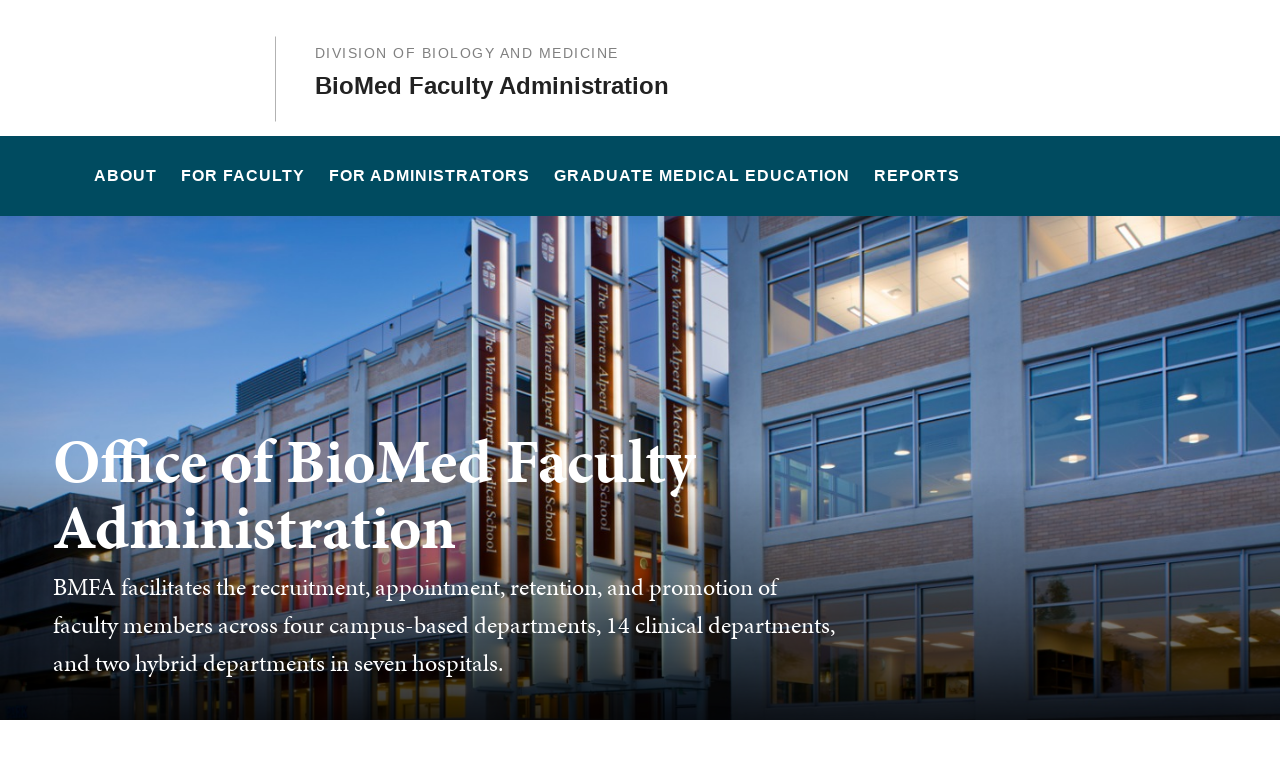

--- FILE ---
content_type: text/html; charset=UTF-8
request_url: https://bmfa.biomed.brown.edu/
body_size: 10161
content:
<!DOCTYPE html>
<html lang="en" dir="ltr" prefix="og: https://ogp.me/ns#" class="no-js" itemscope="" itemtype="http://schema.org/WebPage">
  <head>
    <!-- Google Tag Manager -->
    <script>(function(w,d,s,l,i){w[l]=w[l]||[];w[l].push({'gtm.start':new Date().getTime(),event:'gtm.js'});var f=d.getElementsByTagName(s)[0],j=d.createElement(s),dl=l!='dataLayer'?'&l='+l:'';j.async=true;j.src='https://www.googletagmanager.com/gtm.js?id='+i+dl;f.parentNode.insertBefore(j,f);})(window,document,'script','dataLayer','GTM-KX5NV9');</script>
    <!-- End Google Tag Manager -->
    <meta charset="utf-8" />
<meta name="description" content="BMFA facilitates the recruitment, appointment, retention, and promotion of faculty members across four campus-based departments, 14 clinical departments, and two hybrid departments in seven hospitals." />
<link rel="shortlink" href="https://bmfa.biomed.brown.edu/" />
<link rel="canonical" href="https://bmfa.biomed.brown.edu/" />
<meta property="og:title" content="BioMed Faculty Administration | Brown University" />
<meta property="og:description" content="BMFA facilitates the recruitment, appointment, retention, and promotion of faculty members across four campus-based departments, 14 clinical departments, and two hybrid departments in seven hospitals." />
<meta property="og:image:url" content="https://bmfa.biomed.brown.edu/sites/default/files/styles/wide_xlrg/public/2022-10/BRU3710eddystdusk.jpg?h=dd22a242&amp;itok=0jnpN47J" />
<meta name="twitter:card" content="summary_large_image" />
<meta name="twitter:description" content="BMFA facilitates the recruitment, appointment, retention, and promotion of faculty members across four campus-based departments, 14 clinical departments, and two hybrid departments in seven hospitals." />
<meta name="twitter:title" content="BioMed Faculty Administration | Brown University" />
<meta name="twitter:image" content="https://bmfa.biomed.brown.edu/sites/default/files/styles/wide_xlrg/public/2022-10/BRU3710eddystdusk.jpg?h=dd22a242&amp;itok=0jnpN47J" />
<meta name="MobileOptimized" content="width" />
<meta name="HandheldFriendly" content="true" />
<meta name="viewport" content="width=device-width, initial-scale=1.0" />
<meta name="mobile-web-app-capable" content="yes" />
<meta name="apple-mobile-web-app-capable" content="yes" />

    <title>BioMed Faculty Administration | Brown University</title>
    
<link rel="apple-touch-icon" sizes="180x180" href="/themes/custom/brown/static/apple-touch-icon.png">
<link rel="icon" type="image/png" sizes="32x32" href="/themes/custom/brown/static/favicon-32x32.png">
<link rel="icon" type="image/png" sizes="16x16" href="/themes/custom/brown/static/favicon-16x16.png">
<link rel="manifest" href="/themes/custom/brown/static/site.webmanifest">
<link rel="mask-icon" href="/themes/custom/brown/static/safari-pinned-tab.svg" color="#5bbad5">
<meta name="msapplication-TileColor" content="#da532c">
<meta name="theme-color" content="#ffffff">
    <link rel="stylesheet" media="all" href="/sites/default/files/css/css_iDcWWw2TWbrGS61l8WyrHSJnxyn8aQIexPQe4mppmjU.css?delta=0&amp;language=en&amp;theme=brown_site&amp;include=eJxFyFEKACEIBcALRZ7pSVILVqLJsrffz-Zz2Pe7qOtmaDE4usNGUPM0aL1Tc1myPjGklfjiyCRGyA9LtBmY" />
<link rel="stylesheet" media="all" href="/sites/default/files/css/css_HhLBOMt2qqN_We_NyntJhpzX0z-ble22dFzXlMApwRQ.css?delta=1&amp;language=en&amp;theme=brown_site&amp;include=eJxFyFEKACEIBcALRZ7pSVILVqLJsrffz-Zz2Pe7qOtmaDE4usNGUPM0aL1Tc1myPjGklfjiyCRGyA9LtBmY" />

    
    <link rel="stylesheet" href="/themes/custom/brown/static/css/fonts.css" onload="document.body.className+=' fonts_loaded';">
    <link rel="stylesheet" href="https://use.typekit.net/lok3dnd.css">

  </head>
  <body class="preload fs-grid page_layout_full page_theme_default page_theme_overflow path-frontpage page-node-type-landing-page">
    <!-- Google Tag Manager (noscript) -->
    <noscript><iframe src="https://www.googletagmanager.com/ns.html?id=GTM-KX5NV9" height="0" width="0" style="display:none;visibility:hidden"></iframe></noscript>
    <!-- End Google Tag Manager (noscript) -->
    
      <div class="dialog-off-canvas-main-canvas" data-off-canvas-main-canvas>
    
          
    
    
    
    
    
    
    
    



<div class="page_wrapper">
  <header class="header" id="header" itemscope itemtype="http://schema.org/WPHeader" >
    
    <a class="skip_link" id="skip_to_content" href="#page_main_content">Skip to Main Content</a>
            <div class="header_ribbon">
      <div class="fs-row">
        <div class="fs-cell">
          <div class="header_ribbon_inner">
                          
   

<div class="logo logo_header logo_icon" itemscope itemtype="http://schema.org/Organization">
  <a class="logo_link med_link" itemprop="url" href="https://www.brown.edu/">
    <span class="logo_link_label">The Warren Alpert Medical School</span>
        <span class="logo_link_icon"><svg class="icon icon_logo">
  <use xlink:href="/themes/custom/brown/static/images/logo.svg#logo"></use>
</svg>
</span>
      </a>
  <meta content="https://bmfa.biomed.brown.edu/themes/custom/brown/static/images/logo.png" itemprop="logo">                   <div class="logo_content">
          <h2 class="parent_unit" style="color: #222;">
              <a class="logo_parent_link" href="https://biomed.brown.edu ">Division of Biology and Medicine</a>
          </h2>
          <h1 class="logo_label_with_parent" style="color: #222;">
            <a class="logo_label_link" href="/">BioMed Faculty Administration</a>
          </h1>
        </div>
        </div>
                        <div class="header_group_aside">
                              
              
              <div class="header_group">
                                
<div class="header_tools header_tools_default">
  
  
<a class="js-swap js-flyout-search-handle handle flyout_search_handle" href="#flyout_search" data-swap-target=".flyout_search" data-swap-linked="flyout_search">
    <span class="handle_icon handle_icon_default flyout_search_handle_icon flyout_search_handle_icon_default" aria-hidden="true"><svg class="icon icon_search">
  <use xlink:href="/themes/custom/brown/static/images/icons.svg#search"></use>
</svg>
</span>
    <span class="handle_icon handle_icon_action flyout_search_handle_icon flyout_search_handle_icon_action" aria-hidden="true"><svg class="icon icon_close">
  <use xlink:href="/themes/custom/brown/static/images/icons.svg#close"></use>
</svg>
</span>
  <span class="handle_label flyout_search_handle_label">Search</span>
</a>

    
<a class="js-swap js-menu-handle  menu_handle menu_handle_primary" href="#menu" data-swap-target=".menu" data-swap-linked="menu">
    <span class=" menu_handle_icon menu_handle_icon_default menu_handle_icon_primary" aria-hidden="true"><svg class="icon icon_menu">
  <use xlink:href="/themes/custom/brown/static/images/icons.svg#menu"></use>
</svg>
</span>
    <span class=" menu_handle_icon menu_handle_icon_action menu_handle_icon_primary" aria-hidden="true"><svg class="icon icon_close">
  <use xlink:href="/themes/custom/brown/static/images/icons.svg#close"></use>
</svg>
</span>
  <span class=" menu_handle_label menu_handle_label_primary">Menu</span>
</a>
  </div>
                              </div>
            </div>
          </div>
        </div>
      </div>
    </div>
        <div class="header_overflow" style="background: #004B60;">
      <div class="fs-row">
        <div class="fs-cell">
          <div class="header_overflow_inner">
                

<nav class="js-main-nav js-main-nav-lg main_nav main_nav_lg" aria-label="Site Navigation" itemscope itemtype="http://schema.org/SiteNavigationElement">
  <div class="main_nav_header">
    <h2 class="main_nav_title">Site Navigation</h2>
  </div>
  <ul class="main_nav_list" aria-label="Site Navigation">
            <li class="js-main-nav-item-1 home main_nav_item">
      <div class="main_nav_item_wrapper">
        <a class="main_nav_link" href="/home" itemprop="url" aria-current="page">
          <span class="main_nav_link_label" itemprop="name">Home</span>
        </a>
              </div>
          </li>
                <li class="js-main-nav-item-2  main_nav_item">
      <div class="main_nav_item_wrapper">
        <a class="main_nav_link" href="/about-us" itemprop="url" aria-haspopup="true" aria-current="page">
          <span class="main_nav_link_label" itemprop="name">About</span>
        </a>
                <button class="js-swap js-main-nav-toggle main_nav_toggle" data-swap-target=".js-main-nav-item-2" data-swap-group="main_nav" aria-label=" Submenu">
          <span class="main_nav_toggle_icon"><svg class="icon icon_chevron_down">
  <use xlink:href="/themes/custom/brown/static/images/icons.svg#chevron_down"></use>
</svg>
</span>
        </button>
              </div>
            <div class="js-main-nav-children main_nav_children">
        <ul class="main_nav_children_list" aria-label="submenu">
                    <li class="main_nav_child_item">
            <a class="main_nav_child_link" href="/about-us/about-biomed" itemprop="url">
              <span class="main_nav_child_link_label" itemprop="name">About BioMed</span>
            </a>
          </li>
                    <li class="main_nav_child_item">
            <a class="main_nav_child_link" href="/about-us/staff" itemprop="url">
              <span class="main_nav_child_link_label" itemprop="name">Staff</span>
            </a>
          </li>
                    <li class="main_nav_child_item">
            <a class="main_nav_child_link" href="/about-us/academic-department-administration" itemprop="url">
              <span class="main_nav_child_link_label" itemprop="name">Academic Department Administration</span>
            </a>
          </li>
                    <li class="main_nav_child_item">
            <a class="main_nav_child_link" href="/about-us/open-faculty-positions" itemprop="url">
              <span class="main_nav_child_link_label" itemprop="name">Open Faculty Positions</span>
            </a>
          </li>
                    <li class="main_nav_child_item">
            <a class="main_nav_child_link" href="/about-us/partner-offices" itemprop="url">
              <span class="main_nav_child_link_label" itemprop="name">Partner Offices</span>
            </a>
          </li>
                    <li class="main_nav_child_item">
            <a class="main_nav_child_link" href="/about-us/diversity" itemprop="url">
              <span class="main_nav_child_link_label" itemprop="name">Diversity</span>
            </a>
          </li>
                  </ul>
      </div>
          </li>
                <li class="js-main-nav-item-3  main_nav_item">
      <div class="main_nav_item_wrapper">
        <a class="main_nav_link" href="/biomed-faculty" itemprop="url" aria-haspopup="true" aria-current="page">
          <span class="main_nav_link_label" itemprop="name">For Faculty</span>
        </a>
                <button class="js-swap js-main-nav-toggle main_nav_toggle" data-swap-target=".js-main-nav-item-3" data-swap-group="main_nav" aria-label=" Submenu">
          <span class="main_nav_toggle_icon"><svg class="icon icon_chevron_down">
  <use xlink:href="/themes/custom/brown/static/images/icons.svg#chevron_down"></use>
</svg>
</span>
        </button>
              </div>
            <div class="js-main-nav-children main_nav_children">
        <ul class="main_nav_children_list" aria-label="submenu">
                    <li class="main_nav_child_item">
            <a class="main_nav_child_link" href="/biomed-faculty/biology-faculty" itemprop="url">
              <span class="main_nav_child_link_label" itemprop="name">Biology Faculty</span>
            </a>
          </li>
                    <li class="main_nav_child_item">
            <a class="main_nav_child_link" href="/biomed-faculty/clinical-faculty" itemprop="url">
              <span class="main_nav_child_link_label" itemprop="name">Medical/Clinical Faculty</span>
            </a>
          </li>
                    <li class="main_nav_child_item">
            <a class="main_nav_child_link" href="/biomed-faculty/clinical-faculty/worklife-benefits" itemprop="url">
              <span class="main_nav_child_link_label" itemprop="name">Clinical Faculty Benefits</span>
            </a>
          </li>
                    <li class="main_nav_child_item">
            <a class="main_nav_child_link" href="/biomed-faculty/biomed-faculty-tracks" itemprop="url">
              <span class="main_nav_child_link_label" itemprop="name">BioMed Faculty Tracks</span>
            </a>
          </li>
                    <li class="main_nav_child_item">
            <a class="main_nav_child_link" href="/biomed-faculty/resources-faculty-development" itemprop="url">
              <span class="main_nav_child_link_label" itemprop="name">Resources for Faculty Development</span>
            </a>
          </li>
                  </ul>
      </div>
          </li>
                <li class="js-main-nav-item-4  main_nav_item">
      <div class="main_nav_item_wrapper">
        <a class="main_nav_link" href="/administrators" itemprop="url" aria-haspopup="true" aria-current="page">
          <span class="main_nav_link_label" itemprop="name">For Administrators</span>
        </a>
                <button class="js-swap js-main-nav-toggle main_nav_toggle" data-swap-target=".js-main-nav-item-4" data-swap-group="main_nav" aria-label=" Submenu">
          <span class="main_nav_toggle_icon"><svg class="icon icon_chevron_down">
  <use xlink:href="/themes/custom/brown/static/images/icons.svg#chevron_down"></use>
</svg>
</span>
        </button>
              </div>
            <div class="js-main-nav-children main_nav_children">
        <ul class="main_nav_children_list" aria-label="submenu">
                    <li class="main_nav_child_item">
            <a class="main_nav_child_link" href="https://bmfa.biomed.brown.edu/about-us/academic-department-administration" itemprop="url">
              <span class="main_nav_child_link_label" itemprop="name">Contact BioMed Departments</span>
            </a>
          </li>
                    <li class="main_nav_child_item">
            <a class="main_nav_child_link" href="/administrators/biology" itemprop="url">
              <span class="main_nav_child_link_label" itemprop="name">Biology Administrators</span>
            </a>
          </li>
                    <li class="main_nav_child_item">
            <a class="main_nav_child_link" href="/administrators/medical-clinical" itemprop="url">
              <span class="main_nav_child_link_label" itemprop="name">Medical/Clinical Administrators</span>
            </a>
          </li>
                    <li class="main_nav_child_item">
            <a class="main_nav_child_link" href="/administrators/affiliates-titles" itemprop="url">
              <span class="main_nav_child_link_label" itemprop="name">Affiliate Titles</span>
            </a>
          </li>
                    <li class="main_nav_child_item">
            <a class="main_nav_child_link" href="/administrators/faculty-actions-processes" itemprop="url">
              <span class="main_nav_child_link_label" itemprop="name">Faculty Actions Processes</span>
            </a>
          </li>
                    <li class="main_nav_child_item">
            <a class="main_nav_child_link" href="/administrators/faculty-recruitment-processes" itemprop="url">
              <span class="main_nav_child_link_label" itemprop="name">Faculty Recruitment Processes</span>
            </a>
          </li>
                  </ul>
      </div>
          </li>
                <li class="js-main-nav-item-5  main_nav_item">
      <div class="main_nav_item_wrapper">
        <a class="main_nav_link" href="/graduate-medical-education" itemprop="url">
          <span class="main_nav_link_label" itemprop="name">Graduate Medical Education</span>
        </a>
              </div>
          </li>
                <li class="js-main-nav-item-6  main_nav_item">
      <div class="main_nav_item_wrapper">
        <a class="main_nav_link" href="/reports" itemprop="url">
          <span class="main_nav_link_label" itemprop="name">Reports</span>
        </a>
              </div>
          </li>
                <li class="js-main-nav-item-7  main_nav_item">
      <div class="main_nav_item_wrapper">
        <a class="main_nav_link" href="/forms-and-documents" itemprop="url">
          <span class="main_nav_link_label" itemprop="name">Forms and Documents</span>
        </a>
              </div>
          </li>
          </ul>
</nav>




            
<div class="header_tools header_tools_alternate">
  
  
<a class="js-swap js-flyout-search-handle handle flyout_search_handle" href="#flyout_search" data-swap-target=".flyout_search" data-swap-linked="flyout_search">
    <span class="handle_icon handle_icon_default flyout_search_handle_icon flyout_search_handle_icon_default" aria-hidden="true"><svg class="icon icon_search">
  <use xlink:href="/themes/custom/brown/static/images/icons.svg#search"></use>
</svg>
</span>
    <span class="handle_icon handle_icon_action flyout_search_handle_icon flyout_search_handle_icon_action" aria-hidden="true"><svg class="icon icon_close">
  <use xlink:href="/themes/custom/brown/static/images/icons.svg#close"></use>
</svg>
</span>
  <span class="handle_label flyout_search_handle_label">Search</span>
</a>

  </div>
          </div>
        </div>
      </div>
    </div>
      </header>
  <main class="page_inner parent_logo_included">
        <div class="page_unit_title"  style="background: #004B60;">
      <div class="fs-row">
        <div class="fs-cell">
                      <div class="parent_unit_mobile" style="color: #222;">
              <a class="logo_parent_link_mobile" href="https://biomed.brown.edu ">Division of Biology and Medicine</a>
              <div class="page_unit_title_label">BioMed Faculty Administration</div>
            </div>
          
        </div>
      </div>
    </div>
          
                  <div class="js-cover  page_header page_header_media default">
                           
    
    
    






<div class="js-background js-cover-background hero page_header_background" data-background-options='{"source": {
"500px": "/sites/default/files/styles/ultrawide_med/public/2022-10/BRU3710eddystdusk.jpg?h=8d8bcef0&amp;itok=3RYFTnun", "740px": "/sites/default/files/styles/wide_med/public/2022-10/BRU3710eddystdusk.jpg?h=dd22a242&amp;itok=kG2qrTne", "980px": "/sites/default/files/styles/wide_lrg/public/2022-10/BRU3710eddystdusk.jpg?h=dd22a242&amp;itok=sEKB6Qn5", "1220px": "/sites/default/files/styles/wide_xlrg/public/2022-10/BRU3710eddystdusk.jpg?h=dd22a242&amp;itok=0jnpN47J"}, "lazy": true, "lazyEdge": "100", "alt": "Office of BioMed Faculty Administration homepage"}'></div>






            
                  
          <div class="js-cover-body page_header_body dynamic_header_no_mobile">
        <div class="fs-row">
          <div class="fs-cell">
            <div class="page_header_inner">
              <div class="page_header_set">
                <div class="page_header_group  ">
                  <h1 class="page_title">Office of BioMed Faculty Administration</h1>
                                    <p class="page_intro">BMFA facilitates the recruitment, appointment, retention, and promotion of faculty members across four campus-based departments, 14 clinical departments, and two hybrid departments in seven hospitals.</p>
                                  </div>
                              </div>
            </div>
          </div>
        </div>
      </div>
        </div>
        <div class="breadcrumb_wrapper">
      <div class="fs-row">
        <div class="fs-cell">
          
        </div>
      </div>
    </div>
          
  <div class="page_content">
                              <div class="fs-row">
                        <div class="fs-cell fs-lg-10 fs-all-justify-center page_main_content" id="page_main_content" itemprop="mainContentOfPage">
        
            <div data-drupal-messages-fallback class="hidden"></div>



                                            <div class="dynamic_placement_inpage dynamic_header_mobile">
                            <div class="typography">
                  <h1>Office of BioMed Faculty Administration</h1>
                                        <p class="page_intro">BMFA facilitates the recruitment, appointment, retention, and promotion of faculty members across four campus-based departments, 14 clinical departments, and two hybrid departments in seven hospitals.</p>
                                    </div>
            </div>
                      
          
          
          <div class="wysiwyg_block">
            <div class="wysiwyg_block_inner">
              <div class="typography">
                  <div id="block-brown-site-content">
  
    
      <article class="node--type-landing-page">

  
    

  
  <div>
    
  </div>

</article>

  </div>


              </div>
            </div>
          </div>

          <div class="in_content_callouts">
            
<div class="section_break">
    <header class="section_break_header">
      <h2 class="section_break_header_title">  BioMed at Brown
</h2>

        <p class="section_break_header_caption">  The Division of Biology and Medicine (BioMed) comprises The Warren Alpert Medical School and the Program in Biology at Brown University.
</p>
      </header>
</div>
    
<div class="component_item page poster_layout_1">
  <article class="js-component component component_page_16" data-id="page_16" data-type="page">
       <div class="component_figure" aria-hidden="true">
      <a class="component_figure_link" href="/about-us/about-biomed" aria-hidden="true" tabindex="-1">
        <div class="js-background component_card_background" data-background-options='{"source": {
"0px": "/sites/default/files/styles/wide_sml/public/2021-09/20201015_COMM_campusscenes073.jpg?h=ddafa71f&amp;itok=LjESX3ch", "500px": "/sites/default/files/styles/wide_med/public/2021-09/20201015_COMM_campusscenes073.jpg?h=ddafa71f&amp;itok=czYgV5jU", "740px": "/sites/default/files/styles/wide_lrg/public/2021-09/20201015_COMM_campusscenes073.jpg?h=ddafa71f&amp;itok=p3_ySxl3"}, "lazy": true, "lazyEdge": "100", "alt": "About BioMed"}'></div>
      </a>
    </div>
        <div class="component_body">
      <div class="component_content">
        <div class="component_content_group">
          <h3 class="component_title">
            <a class="component_title_link" href="/about-us/about-biomed">About BioMed</a>
          </h3>
                      <p class="component_caption">  The Division of Biology and Medicine at Brown is composed of clinical and basic science departments at The Warren Alpert Medical School and the Program in Biology. 
</p>
                  </div>
      </div>
    </div>
  </article>
</div>






<div class="wysiwyg_block">
  <div class="wysiwyg_block_inner">
    <div class="typography">
        <h2>BioMed Statistics</h2>

<table>
	<thead>
		<tr>
			<th>&nbsp;</th>
			<th>BioMed Group</th>
			<th>Count</th>
		</tr>
	</thead>
	<tbody>
		<tr>
			<th>Faculty</th>
			<td>Basic Science Campus</td>
			<td>146</td>
		</tr>
		<tr>
			<th>&nbsp;</th>
			<td>Medical Academic</td>
			<td>570</td>
		</tr>
		<tr>
			<th>&nbsp;</th>
			<td>Medical Clinical</td>
			<td>1766</td>
		</tr>
		<tr>
			<th>&nbsp;</th>
			<td>&nbsp;</td>
			<td>&nbsp;</td>
		</tr>
		<tr>
			<th>Housestaff</th>
			<td>Housestaff</td>
			<td>973</td>
		</tr>
		<tr>
			<th>&nbsp;</th>
			<td>&nbsp;</td>
			<td>&nbsp;</td>
		</tr>
		<tr>
			<th>&nbsp;</th>
			<td><strong>Total</strong></td>
			<td><strong>3455</strong></td>
		</tr>
	</tbody>
</table>
    </div>
  </div>
</div>

<div class="section_break">
    <header class="section_break_header">
      <h2 class="section_break_header_title">  Resources for Department Administrators
</h2>

      </header>
</div>





        <div class="card_list_group component_block component_block_1756 layout_in_content  list_highlights">
            <div class="component_items ">
            
<div class="component_item page list list_highlights">
  <article class="js-component component component_page_126" data-id="page_126" data-type="page">
    <div class="component_body">
      <div class="component_content list_highlights-without-images">
        <div class="component_content_group">
          <h3 class="component_title">     
            <a class="component_title_link quick_nav_link arrow_right" href="/administrators/medical-clinical">
                Medical/Clinical Administrators
                <span class="quick_nav_link_icon" aria-hidden="true">
                    <span class="quick_nav_link_icon_default">
                        <svg class="icon icon_arrow_right">
                            <use xlink:href="/themes/custom/brown/static/images/icons.svg#arrow_right"></use>
                        </svg>

                    </span>
                    <span class="quick_nav_link_icon_action">
                        <svg class="icon icon_link">
                            <use xlink:href="/themes/custom/brown/static/images/icons.svg#link"></use>
                        </svg>

                    </span>
                </span>
            </a>
          </h3>
        </div>
      </div>
      <div class="component_details">
        <div class="component_details_inner">
          <div class="peak_details_caption">  Information and resources for Clinical Department Administrators affiliated with BioMed at Brown University.
</div>
        </div>
              </div>

    </div>
  </article>
</div>



    
<div class="component_item page list list_highlights">
  <article class="js-component component component_page_86" data-id="page_86" data-type="page">
    <div class="component_body">
      <div class="component_content list_highlights-without-images">
        <div class="component_content_group">
          <h3 class="component_title">     
            <a class="component_title_link quick_nav_link arrow_right" href="/administrators/biology">
                Biology Administrators
                <span class="quick_nav_link_icon" aria-hidden="true">
                    <span class="quick_nav_link_icon_default">
                        <svg class="icon icon_arrow_right">
                            <use xlink:href="/themes/custom/brown/static/images/icons.svg#arrow_right"></use>
                        </svg>

                    </span>
                    <span class="quick_nav_link_icon_action">
                        <svg class="icon icon_link">
                            <use xlink:href="/themes/custom/brown/static/images/icons.svg#link"></use>
                        </svg>

                    </span>
                </span>
            </a>
          </h3>
        </div>
      </div>
      <div class="component_details">
        <div class="component_details_inner">
          <div class="peak_details_caption">  Information and resources for Biology Department Administrators affiliated with BioMed at Brown University.
</div>
        </div>
              </div>

    </div>
  </article>
</div>




      </div>
          </div>





<div class="section_break">
    <header class="section_break_header">
      <h2 class="section_break_header_title">  Faculty Development
</h2>

        <p class="section_break_header_caption">  Learn more about faculty ranks and tracks within the Division of Biology and Medicine at Brown.
</p>
      </header>
</div>








    
  
    <div class="card_list_group component_block columns_2 layout_in_content">
    
    <div class="component_items component_two-up_cards" data-carousel-options='{
      "pagination": false,
      "show": {
        "500px": 2,
        "1220px": 2
      }
    }'>

          
<div class="component_item page card cards_2_up">
  <article class="js-component component component_page_221" data-id="page_221" data-type="page">
    <span class="component_peak_background"></span>
        <div class="component_figure" aria-hidden="true">
      <a class="component_figure_link" href="/biomed-faculty/biology-faculty" aria-hidden="true" tabindex="-1">
        <div class="js-background component_card_background" data-background-options='{"source": {
"0px": "/sites/default/files/styles/classic_xsml/public/2021-11/20160812_COMM_shiplab09.jpg?h=d8eb9c6b&amp;itok=myII_rj3"}, "lazy": true, "lazyEdge": "100", "alt": "For Biology Faculty"}'></div>
      </a>
    </div>
        <div class="component_body">
      <div class="component_content">
        <div class="component_content_group">
          <h3 class="component_title">
            <a class="component_title_link" href="/biomed-faculty/biology-faculty">Biology Faculty</a>
          </h3>
        </div>
      </div>
      <div class="component_peak_details">
        <div class="component_peak_details_inner">
          <div class="peak_details_caption">  The Office of BioMed Faculty Administration works in collaboration with the Dean of the Faculty to support faculty in basic science departments at Brown.
</div>
        </div>
        <a class="peak_details_simple_link" href="/biomed-faculty/biology-faculty">
  <span class="peak_details_simple_link_label">Visit Page</span>
    <span class="peak_details_simple_link_icon" aria-hidden="true">
          <span class="peak_details_simple_link_icon_default">
        <svg class="icon icon_arrow_right">
          <use xlink:href="/themes/custom/brown/static/images/icons.svg#arrow_right"></use>
        </svg>
      </span>
      <span class="peak_details_simple_link_icon_action">
        <svg class="icon icon_link">
          <use xlink:href="/themes/custom/brown/static/images/icons.svg#link"></use>
        </svg>
      </span>
      </span>
  </a>

      </div>
      <div class="component_peak_tools">
  <button class="js-swap component_peak_trigger" data-swap-target=".component_page_221" data-swap-group="peaks" data-swap-linked="component_peak_page_221" title="Open details for Biology Faculty" aria-expanded="false">
    <span class="component_peak_trigger_label">Open details for Biology Faculty</span>
    <span class="component_peak_trigger_icon component_peak_trigger_icon_default">
      <svg class="icon icon_dots">
        <use xlink:href="/themes/custom/brown/static/images/icons.svg#dots"></use>
      </svg>
    </span>
    <span class="component_peak_trigger_icon component_peak_trigger_icon_action">
      <svg class="icon icon_close">
        <use xlink:href="/themes/custom/brown/static/images/icons.svg#close"></use>
      </svg>
    </span>
  </button>
  </div>

    </div>
  </article>
</div>



    
<div class="component_item page card cards_2_up">
  <article class="js-component component component_page_226" data-id="page_226" data-type="page">
    <span class="component_peak_background"></span>
        <div class="component_figure" aria-hidden="true">
      <a class="component_figure_link" href="/biomed-faculty/clinical-faculty" aria-hidden="true" tabindex="-1">
        <div class="js-background component_card_background" data-background-options='{"source": {
"0px": "/sites/default/files/styles/classic_xsml/public/2021-11/20080914-BMED-whitecoat2.jpg?h=bee8699b&amp;itok=gNuN29Gi"}, "lazy": true, "lazyEdge": "100", "alt": "For Medical/Clinical Faculty"}'></div>
      </a>
    </div>
        <div class="component_body">
      <div class="component_content">
        <div class="component_content_group">
          <h3 class="component_title">
            <a class="component_title_link" href="/biomed-faculty/clinical-faculty">Medical/Clinical Faculty</a>
          </h3>
        </div>
      </div>
      <div class="component_peak_details">
        <div class="component_peak_details_inner">
          <div class="peak_details_caption">  Information and resources for current medical/clinical faculty at Brown University.
</div>
        </div>
        <a class="peak_details_simple_link" href="/biomed-faculty/clinical-faculty">
  <span class="peak_details_simple_link_label">Visit Page</span>
    <span class="peak_details_simple_link_icon" aria-hidden="true">
          <span class="peak_details_simple_link_icon_default">
        <svg class="icon icon_arrow_right">
          <use xlink:href="/themes/custom/brown/static/images/icons.svg#arrow_right"></use>
        </svg>
      </span>
      <span class="peak_details_simple_link_icon_action">
        <svg class="icon icon_link">
          <use xlink:href="/themes/custom/brown/static/images/icons.svg#link"></use>
        </svg>
      </span>
      </span>
  </a>

      </div>
      <div class="component_peak_tools">
  <button class="js-swap component_peak_trigger" data-swap-target=".component_page_226" data-swap-group="peaks" data-swap-linked="component_peak_page_226" title="Open details for Medical/Clinical Faculty" aria-expanded="false">
    <span class="component_peak_trigger_label">Open details for Medical/Clinical Faculty</span>
    <span class="component_peak_trigger_icon component_peak_trigger_icon_default">
      <svg class="icon icon_dots">
        <use xlink:href="/themes/custom/brown/static/images/icons.svg#dots"></use>
      </svg>
    </span>
    <span class="component_peak_trigger_icon component_peak_trigger_icon_action">
      <svg class="icon icon_close">
        <use xlink:href="/themes/custom/brown/static/images/icons.svg#close"></use>
      </svg>
    </span>
  </button>
  </div>

    </div>
  </article>
</div>




    </div>

  </div>



            

            
            
                        
                                  </div>

        </div>
                  <div class="sidebar_callouts_mobile">
            
          </div>
              </div>
          </div>

            <div class="full_width_callouts">
              
        
            </div>
          </div>

  </main>

    <footer class="footer footer_med" id="footer" itemscope itemtype="http://schema.org/WPFooter">
    <div class="footer_ribbon">
      <div class="fs-row">
        <div class="fs-cell">
          <div class="footer_ribbon_inner">
            <div class="footer_ribbon_group">
              
              



            
<div class="address" itemscope itemtype="http://schema.org/PostalAddress">
	<span class="address_name" itemprop="name">Brown University</span>
	<div class="address_items">
    		<a class="address_item address_base address_details" href="https://www.google.com/maps/dir/?api=1&amp;destination=Brown%20University%2075%20Waterman%20St.%20Providence%20RI%2002912" target="_blank">
              <span class="address_details_icon"><svg class="icon icon_marker">
  <use xlink:href="/themes/custom/brown/static/images/icons.svg#marker"></use>
</svg>
</span>
			<span class="address_details_info">
				<span class="address_city" itemprop="addressLocality">Providence</span>
				<span class="address_state" itemprop="addressRegion">RI</span>
				<span class="address_zip" itemprop="postalCode">02912</span>
			</span>
		</a>
				<a class="address_item address_phone" itemprop="telephone" href="tel:4018631000">
			<span class="address_details">
				<span class="address_details_icon"><svg class="icon icon_phone">
  <use xlink:href="/themes/custom/brown/static/images/icons.svg#phone"></use>
</svg>
</span>
				<span class="address_details_info">401-863-1000</span>
			</span>
		</a>
		        	</div>
</div>



                              <nav class="quick_nav" aria-label="Quick Navigation" itemscope="" itemtype="http://schema.org/SiteNavigationElement">
  <div class="quick_nav_header">
    <h2 class="quick_nav_title">Quick Navigation</h2>
  </div>
  <ul class="quick_nav_list" aria-label="Quick Navigation">

  <li class="quick_nav_item">
    <a class="quick_nav_link arrow_right" href="https://biomedical.brown.edu/" itemprop="url">
      <span class="quick_nav_link_label" itemprop="name">Division of Biology and Medicine</span>
      <span class="quick_nav_link_icon" aria-hidden="true">
        <span class="quick_nav_link_icon_default">
          <svg class="icon icon_arrow_right">
            <use xlink:href="/themes/custom/brown/static/images/icons.svg#arrow_right"></use>
          </svg>
        </span>
        <span class="quick_nav_link_icon_action">
          <svg class="icon icon_link">
            <use xlink:href="/themes/custom/brown/static/images/icons.svg#link"></use>
          </svg>
        </span>
      </span>
    </a>
  </li>

  <li class="quick_nav_item">
    <a class="quick_nav_link arrow_right" href="https://biology.brown.edu" itemprop="url">
      <span class="quick_nav_link_label" itemprop="name">Program in Biology</span>
      <span class="quick_nav_link_icon" aria-hidden="true">
        <span class="quick_nav_link_icon_default">
          <svg class="icon icon_arrow_right">
            <use xlink:href="/themes/custom/brown/static/images/icons.svg#arrow_right"></use>
          </svg>
        </span>
        <span class="quick_nav_link_icon_action">
          <svg class="icon icon_link">
            <use xlink:href="/themes/custom/brown/static/images/icons.svg#link"></use>
          </svg>
        </span>
      </span>
    </a>
  </li>

    <li class="quick_nav_item">
      <a class="quick_nav_link arrow_right" href="https://medical.brown.edu/about/affiliated-hospitals" itemprop="url">
        <span class="quick_nav_link_label" itemprop="name">Affiliated Hospitals</span>
        <span class="quick_nav_link_icon" aria-hidden="true">
          <span class="quick_nav_link_icon_default">
            <svg class="icon icon_arrow_right">
              <use xlink:href="/themes/custom/brown/static/images/icons.svg#arrow_right"></use>
            </svg>
          </span>
          <span class="quick_nav_link_icon_action">
            <svg class="icon icon_link">
              <use xlink:href="/themes/custom/brown/static/images/icons.svg#link"></use>
            </svg>
          </span>
        </span>
      </a>
    </li>

  </ul>
</nav>
                <nav class="footer_nav" aria-label="Footer Navigation" itemscope="" itemtype="http://schema.org/SiteNavigationElement">
  <div class="footer_nav_header">
    <h2 class="footer_nav_title">Footer Navigation</h2>
  </div>
  <ul class="footer_nav_list" aria-label="Footer Navigation">

  <li class="footer_nav_item">
    <a class="footer_nav_link arrow_right" href="https://medical.brown.edu/events" itemprop="url">
      <span class="footer_nav_link_label" itemprop="name">Events</span>
      <span class="footer_nav_link_icon" aria-hidden="true">
        <span class="footer_nav_link_icon_default">
          <svg class="icon icon_arrow_right">
            <use xlink:href="/themes/custom/brown/static/images/icons.svg#arrow_right"></use>
          </svg>
          </span>
        <span class="footer_nav_link_icon_action">
          <svg class="icon icon_link">
            <use xlink:href="/themes/custom/brown/static/images/icons.svg#link"></use>
          </svg>
        </span>
      </span>
    </a>
  </li>

  <li class="footer_nav_item">
    <a class="footer_nav_link arrow_right" href="https://medical.brown.edu/maps-and-directions" itemprop="url">
      <span class="footer_nav_link_label" itemprop="name">Maps and Directions</span>
      <span class="footer_nav_link_icon" aria-hidden="true">
        <span class="footer_nav_link_icon_default">
          <svg class="icon icon_arrow_right">
            <use xlink:href="/themes/custom/brown/static/images/icons.svg#arrow_right"></use>
          </svg>
          </span>
        <span class="footer_nav_link_icon_action">
          <svg class="icon icon_link">
            <use xlink:href="/themes/custom/brown/static/images/icons.svg#link"></use>
          </svg>
        </span>
      </span>
    </a>
  </li>

  <li class="footer_nav_item">
    <a class="footer_nav_link arrow_right" href="https://medical.brown.edu/contact-us" itemprop="url">
      <span class="footer_nav_link_label" itemprop="name">Contact Us</span>
      <span class="footer_nav_link_icon" aria-hidden="true">
        <span class="footer_nav_link_icon_default">
          <svg class="icon icon_arrow_right">
            <use xlink:href="/themes/custom/brown/static/images/icons.svg#arrow_right"></use>
          </svg>
          </span>
        <span class="footer_nav_link_icon_action">
          <svg class="icon icon_link">
            <use xlink:href="/themes/custom/brown/static/images/icons.svg#link"></use>
          </svg>
        </span>
      </span>
    </a>
  </li>

    <li class="footer_nav_item">
      <a class="footer_nav_link arrow_right" href="https://www.brown.edu/website-accessibility" itemprop="url">
        <span class="footer_nav_link_label" itemprop="name">Accessibility</span>
        <span class="footer_nav_link_icon" aria-hidden="true">
          <span class="footer_nav_link_icon_default">
            <svg class="icon icon_arrow_right">
              <use xlink:href="/themes/custom/brown/static/images/icons.svg#arrow_right"></use>
            </svg>
            </span>
          <span class="footer_nav_link_icon_action">
            <svg class="icon icon_link">
              <use xlink:href="/themes/custom/brown/static/images/icons.svg#link"></use>
            </svg>
          </span>
        </span>
      </a>
    </li>

    
  </ul>
</nav>
                            
              

  <a class="footer_give_link" href="https://alumni-friends.brown.edu/giving/">
  <span class="footer_give_link_label">Give To Brown</span>
    <span class="footer_give_link_icon" aria-hidden="true">
          <span class="footer_give_link_icon_default">
        <svg class="icon icon_arrow_right">
          <use xlink:href="/themes/custom/brown/static/images/icons.svg#arrow_right"></use>
        </svg>
      </span>
      <span class="footer_give_link_icon_action">
        <svg class="icon icon_link">
          <use xlink:href="/themes/custom/brown/static/images/icons.svg#link"></use>
        </svg>
      </span>
      </span>
  </a>


            </div>
          </div>
        </div>
      </div>
    </div>
    <div class="footer_sole">
      <div class="fs-row">
        <div class="fs-cell">
          <div class="footer_sole_inner">
            
            <p class="footer_copyright">&copy; Brown University </p>
          </div>
        </div>
      </div>
    </div>

    <div class="js-menu menu" id="menu">
      <div class="menu_header">
                
   

<div class="logo logo_menu logo_icon" itemscope itemtype="http://schema.org/Organization">
  <a class="logo_link med_link" itemprop="url" href="/">
    <span class="logo_link_label">The Warren Alpert Medical School</span>
        <span class="logo_link_icon"><svg class="icon icon_logo">
  <use xlink:href="/themes/custom/brown/static/images/logo.svg#logo"></use>
</svg>
</span>
      </a>
  <meta content="https://bmfa.biomed.brown.edu/themes/custom/brown/static/images/logo.png" itemprop="logo">     </div>

          
<div class="header_tools header_tools_default">
    <div class="handle flyout_for_you_handle">
    <span class="handle_label flyout_for_you_handle_label">For You</span>
    <span class="handle_icon handle_icon_default flyout_for_you_handle_icon flyout_for_you_handle_icon_default" aria-hidden="true"><svg class="icon icon_chevron_down">
  <use xlink:href="/themes/custom/brown/static/images/icons.svg#chevron_down"></use>
</svg>
</span>
    
  </div>
  
  
<a class="js-swap js-flyout-search-handle handle flyout_search_handle" href="#flyout_search" data-swap-target=".flyout_search" data-swap-linked="flyout_search">
    <span class="handle_icon handle_icon_default flyout_search_handle_icon flyout_search_handle_icon_default" aria-hidden="true"><svg class="icon icon_search">
  <use xlink:href="/themes/custom/brown/static/images/icons.svg#search"></use>
</svg>
</span>
    <span class="handle_icon handle_icon_action flyout_search_handle_icon flyout_search_handle_icon_action" aria-hidden="true"><svg class="icon icon_close">
  <use xlink:href="/themes/custom/brown/static/images/icons.svg#close"></use>
</svg>
</span>
  <span class="handle_label flyout_search_handle_label">Search</span>
</a>

    
<a class="js-swap js-menu-handle  menu_handle menu_handle_primary" href="#menu" data-swap-target=".menu" data-swap-linked="menu">
    <span class=" menu_handle_icon menu_handle_icon_default menu_handle_icon_primary" aria-hidden="true"><svg class="icon icon_menu">
  <use xlink:href="/themes/custom/brown/static/images/icons.svg#menu"></use>
</svg>
</span>
    <span class=" menu_handle_icon menu_handle_icon_action menu_handle_icon_primary" aria-hidden="true"><svg class="icon icon_close">
  <use xlink:href="/themes/custom/brown/static/images/icons.svg#close"></use>
</svg>
</span>
  <span class=" menu_handle_label menu_handle_label_primary">Menu</span>
</a>
  </div>
            </div>
      <div class="menu_body">
          
<nav class="js-main-nav js-main-nav-sm main_nav main_nav_sm" aria-label="Mobile Site Navigation" itemscope itemtype="http://schema.org/SiteNavigationElement">
  <div class="main_nav_header">
    <h2 class="main_nav_title">Mobile Site Navigation</h2>
  </div>
  <ul class="main_nav_list" aria-label="Mobile Site Navigation">
    
<nav class="js-main-nav js-main-nav-sm main_nav main_nav_sm" aria-label="Mobile Site Navigation" itemscope itemtype="http://schema.org/SiteNavigationElement">
  <div class="main_nav_header">
    <h2 class="main_nav_title">Mobile Site Navigation</h2>
  </div>
  <ul class="main_nav_list" aria-label="Mobile Site Navigation">
        <li class="js-main-nav-item-1 main_nav_item">
      <div class="main_nav_item_wrapper">
        <a class="main_nav_link" href="/home" itemprop="url" aria-current="page">
          <span class="main_nav_link_label" itemprop="name">Home</span>
        </a>
              </div>
          </li>
        <li class="js-main-nav-item-2 main_nav_item">
      <div class="main_nav_item_wrapper">
        <a class="main_nav_link" href="/about-us" itemprop="url" aria-haspopup="true" aria-current="page">
          <span class="main_nav_link_label" itemprop="name">About</span>
        </a>
                <button class="js-swap js-main-nav-toggle main_nav_toggle" data-swap-target=".js-main-nav-item-2" data-swap-group="main_nav" aria-label=" Submenu">
          <span class="main_nav_toggle_icon"><svg class="icon icon_chevron_down">
  <use xlink:href="/themes/custom/brown/static/images/icons.svg#chevron_down"></use>
</svg>
</span>
        </button>
              </div>
            <div class="js-main-nav-children main_nav_children">
        <ul class="main_nav_children_list" aria-label="submenu">
                    <li class="main_nav_child_item">
            <a class="main_nav_child_link" href="/about-us/about-biomed" itemprop="url">
              <span class="main_nav_child_link_label" itemprop="name">About BioMed</span>
            </a>
          </li>
                    <li class="main_nav_child_item">
            <a class="main_nav_child_link" href="/about-us/staff" itemprop="url">
              <span class="main_nav_child_link_label" itemprop="name">Staff</span>
            </a>
          </li>
                    <li class="main_nav_child_item">
            <a class="main_nav_child_link" href="/about-us/academic-department-administration" itemprop="url">
              <span class="main_nav_child_link_label" itemprop="name">Academic Department Administration</span>
            </a>
          </li>
                    <li class="main_nav_child_item">
            <a class="main_nav_child_link" href="/about-us/open-faculty-positions" itemprop="url">
              <span class="main_nav_child_link_label" itemprop="name">Open Faculty Positions</span>
            </a>
          </li>
                    <li class="main_nav_child_item">
            <a class="main_nav_child_link" href="/about-us/partner-offices" itemprop="url">
              <span class="main_nav_child_link_label" itemprop="name">Partner Offices</span>
            </a>
          </li>
                    <li class="main_nav_child_item">
            <a class="main_nav_child_link" href="/about-us/diversity" itemprop="url">
              <span class="main_nav_child_link_label" itemprop="name">Diversity</span>
            </a>
          </li>
                  </ul>
      </div>
          </li>
        <li class="js-main-nav-item-3 main_nav_item">
      <div class="main_nav_item_wrapper">
        <a class="main_nav_link" href="/biomed-faculty" itemprop="url" aria-haspopup="true" aria-current="page">
          <span class="main_nav_link_label" itemprop="name">For Faculty</span>
        </a>
                <button class="js-swap js-main-nav-toggle main_nav_toggle" data-swap-target=".js-main-nav-item-3" data-swap-group="main_nav" aria-label=" Submenu">
          <span class="main_nav_toggle_icon"><svg class="icon icon_chevron_down">
  <use xlink:href="/themes/custom/brown/static/images/icons.svg#chevron_down"></use>
</svg>
</span>
        </button>
              </div>
            <div class="js-main-nav-children main_nav_children">
        <ul class="main_nav_children_list" aria-label="submenu">
                    <li class="main_nav_child_item">
            <a class="main_nav_child_link" href="/biomed-faculty/biology-faculty" itemprop="url">
              <span class="main_nav_child_link_label" itemprop="name">Biology Faculty</span>
            </a>
          </li>
                    <li class="main_nav_child_item">
            <a class="main_nav_child_link" href="/biomed-faculty/clinical-faculty" itemprop="url">
              <span class="main_nav_child_link_label" itemprop="name">Medical/Clinical Faculty</span>
            </a>
          </li>
                    <li class="main_nav_child_item">
            <a class="main_nav_child_link" href="/biomed-faculty/clinical-faculty/worklife-benefits" itemprop="url">
              <span class="main_nav_child_link_label" itemprop="name">Clinical Faculty Benefits</span>
            </a>
          </li>
                    <li class="main_nav_child_item">
            <a class="main_nav_child_link" href="/biomed-faculty/biomed-faculty-tracks" itemprop="url">
              <span class="main_nav_child_link_label" itemprop="name">BioMed Faculty Tracks</span>
            </a>
          </li>
                    <li class="main_nav_child_item">
            <a class="main_nav_child_link" href="/biomed-faculty/resources-faculty-development" itemprop="url">
              <span class="main_nav_child_link_label" itemprop="name">Resources for Faculty Development</span>
            </a>
          </li>
                  </ul>
      </div>
          </li>
        <li class="js-main-nav-item-4 main_nav_item">
      <div class="main_nav_item_wrapper">
        <a class="main_nav_link" href="/administrators" itemprop="url" aria-haspopup="true" aria-current="page">
          <span class="main_nav_link_label" itemprop="name">For Administrators</span>
        </a>
                <button class="js-swap js-main-nav-toggle main_nav_toggle" data-swap-target=".js-main-nav-item-4" data-swap-group="main_nav" aria-label=" Submenu">
          <span class="main_nav_toggle_icon"><svg class="icon icon_chevron_down">
  <use xlink:href="/themes/custom/brown/static/images/icons.svg#chevron_down"></use>
</svg>
</span>
        </button>
              </div>
            <div class="js-main-nav-children main_nav_children">
        <ul class="main_nav_children_list" aria-label="submenu">
                    <li class="main_nav_child_item">
            <a class="main_nav_child_link" href="https://bmfa.biomed.brown.edu/about-us/academic-department-administration" itemprop="url">
              <span class="main_nav_child_link_label" itemprop="name">Contact BioMed Departments</span>
            </a>
          </li>
                    <li class="main_nav_child_item">
            <a class="main_nav_child_link" href="/administrators/biology" itemprop="url">
              <span class="main_nav_child_link_label" itemprop="name">Biology Administrators</span>
            </a>
          </li>
                    <li class="main_nav_child_item">
            <a class="main_nav_child_link" href="/administrators/medical-clinical" itemprop="url">
              <span class="main_nav_child_link_label" itemprop="name">Medical/Clinical Administrators</span>
            </a>
          </li>
                    <li class="main_nav_child_item">
            <a class="main_nav_child_link" href="/administrators/affiliates-titles" itemprop="url">
              <span class="main_nav_child_link_label" itemprop="name">Affiliate Titles</span>
            </a>
          </li>
                    <li class="main_nav_child_item">
            <a class="main_nav_child_link" href="/administrators/faculty-actions-processes" itemprop="url">
              <span class="main_nav_child_link_label" itemprop="name">Faculty Actions Processes</span>
            </a>
          </li>
                    <li class="main_nav_child_item">
            <a class="main_nav_child_link" href="/administrators/faculty-recruitment-processes" itemprop="url">
              <span class="main_nav_child_link_label" itemprop="name">Faculty Recruitment Processes</span>
            </a>
          </li>
                  </ul>
      </div>
          </li>
        <li class="js-main-nav-item-5 main_nav_item">
      <div class="main_nav_item_wrapper">
        <a class="main_nav_link" href="/graduate-medical-education" itemprop="url">
          <span class="main_nav_link_label" itemprop="name">Graduate Medical Education</span>
        </a>
              </div>
          </li>
        <li class="js-main-nav-item-6 main_nav_item">
      <div class="main_nav_item_wrapper">
        <a class="main_nav_link" href="/reports" itemprop="url">
          <span class="main_nav_link_label" itemprop="name">Reports</span>
        </a>
              </div>
          </li>
        <li class="js-main-nav-item-7 main_nav_item">
      <div class="main_nav_item_wrapper">
        <a class="main_nav_link" href="/forms-and-documents" itemprop="url">
          <span class="main_nav_link_label" itemprop="name">Forms and Documents</span>
        </a>
              </div>
          </li>
      </ul>
</nav>

  </ul>
</nav>


                  
      </div>
    </div>

    







<div class="flyout flyout_search" id="flyout_search">
      <div class="fs-row">
        <div class="fs-cell">
          <div class="flyout_search_inner">
                              
<div class="site_search_results_switcher">
                          <button class="js-swap site_search_results_switch site_search_results_switch_link" data-swap-target=".flyout_search_field_1" data-swap-options='{"collapse": false}' data-swap-group="flyout_search_fields" data-swap-active="true" aria-label="toggle All of Brown.edu search">
      <span class="site_search_results_switch_label">All of Brown.edu</span>
    </button>
                      <a class="site_search_results_switch site_search_results_switch_link" href="https://www.brown.edu/search/people">
      <span class="site_search_results_switch_label">People</span>
    </a>
      </div>

                        <div class="flyout_search_fields">

              
                            
                            
                            
                                            <form class="flyout_search_field flyout_search_field_1" action="https://www.brown.edu/search" method="get">
                <input class="flyout_search_input" type="text" name="q" value=""
                   placeholder="Search All of Brown.edu" aria-label="Search All of Brown.edu" />
                <button class="flyout_search_link" type="submit">
                  <span class="flyout_search_link_label">Search</span>
                  <span class="flyout_search_link_icon"><svg class="icon icon_arrow_right">
  <use xlink:href="/themes/custom/brown/static/images/icons.svg#arrow_right"></use>
</svg>
</span>
                </button>
              </form>
                              
                            
            </div>

          </div>
        </div>
      </div>
      <a class="js-swap flyout_close_trigger" href="#header" data-swap-target=".flyout_search" data-swap-linked="flyout_search">
        <span class="flyout_close_trigger_icon" aria-hidden="true"><svg class="icon icon_close">
  <use xlink:href="/themes/custom/brown/static/images/icons.svg#close"></use>
</svg>
</span>
        <span class="flyout_close_trigger_label">Close Search</span>
      </a>
    </div>
        <div class="page_component">
      <div class="component_block component_block_page_6 layout_in_content">
        <div class="component_items">
          <div class="component_item page card">
            <article class="js-component component component_page_6" data-id="page_6" data-type="page">
                            <div class="component_body">
                <div class="component_content">
                  <div class="component_content_group">
                                        <h3 class="component_title">
                      <a class="component_title_link" href="https://bmfa.biomed.brown.edu/home">Office of BioMed Faculty Administration</a>
                    </h3>
                                                          </div>
                </div>
                <div class="component_peak_tools">
  <button class="js-swap component_peak_trigger" data-swap-target=".component_" data-swap-group="peaks" data-swap-linked="component_peak_" title="Open details for Office of BioMed Faculty Administration" aria-expanded="false">
    <span class="component_peak_trigger_label">Open details for Office of BioMed Faculty Administration</span>
    <span class="component_peak_trigger_icon component_peak_trigger_icon_default">
      <svg class="icon icon_dots">
        <use xlink:href="/themes/custom/brown/static/images/icons.svg#dots"></use>
      </svg>
    </span>
    <span class="component_peak_trigger_icon component_peak_trigger_icon_action">
      <svg class="icon icon_close">
        <use xlink:href="/themes/custom/brown/static/images/icons.svg#close"></use>
      </svg>
    </span>
  </button>
    <button class="component_peak_bookmark">
    <span class="component_peak_bookmark_icon">
      <svg class="icon icon_bookmark">
        <use xlink:href="/themes/custom/brown/static/images/icons.svg#bookmark"></use>
      </svg>
    </span>
    <span class="component_peak_bookmark_label">Bookmark this Page</span>
  </button>
  </div>

              </div>
            </article>
          </div>
        </div>
      </div>
    </div>
    
  </footer>
  </div>

  </div>

    
    <script>
      var WWW_ROOT = "/";
      var STATIC_ROOT = "/themes/custom/brown/static/";
    </script>
    <script src="/sites/default/files/js/js_d9XoQdGj_mVDiUJ0uIzKPKoVcboeP5wkTt70_evMnnQ.js?scope=footer&amp;delta=0&amp;language=en&amp;theme=brown_site&amp;include=eJxLKsovz9NPz8lPSswBAB9eBMk"></script>

  </body>
</html>
